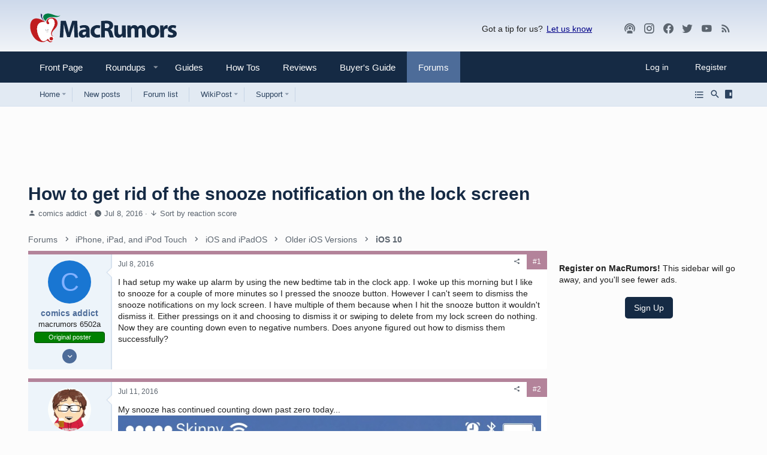

--- FILE ---
content_type: text/html
request_url: https://api.intentiq.com/profiles_engine/ProfilesEngineServlet?at=39&mi=10&dpi=936734067&pt=17&dpn=1&iiqidtype=2&iiqpcid=887ae1db-7c23-4ce9-b2e0-2cb4324bfc93&iiqpciddate=1769011844689&pcid=5b93af02-5b4c-4faa-ba26-034eb76125e3&idtype=3&gdpr=0&japs=false&jaesc=0&jafc=0&jaensc=0&jsver=0.33&testGroup=A&source=pbjs&ABTestingConfigurationSource=group&abtg=A&vrref=https%3A%2F%2Fforums.macrumors.com
body_size: 54
content:
{"abPercentage":97,"adt":1,"ct":2,"isOptedOut":false,"data":{"eids":[]},"dbsaved":"false","ls":true,"cttl":86400000,"abTestUuid":"g_cfc22bb8-e13a-4078-bc2b-2b9af8beec90","tc":9,"sid":-1402941212}

--- FILE ---
content_type: text/html; charset=utf-8
request_url: https://www.google.com/recaptcha/api2/aframe
body_size: 265
content:
<!DOCTYPE HTML><html><head><meta http-equiv="content-type" content="text/html; charset=UTF-8"></head><body><script nonce="hgEhUUKfcHVwiAcsLiavRA">/** Anti-fraud and anti-abuse applications only. See google.com/recaptcha */ try{var clients={'sodar':'https://pagead2.googlesyndication.com/pagead/sodar?'};window.addEventListener("message",function(a){try{if(a.source===window.parent){var b=JSON.parse(a.data);var c=clients[b['id']];if(c){var d=document.createElement('img');d.src=c+b['params']+'&rc='+(localStorage.getItem("rc::a")?sessionStorage.getItem("rc::b"):"");window.document.body.appendChild(d);sessionStorage.setItem("rc::e",parseInt(sessionStorage.getItem("rc::e")||0)+1);localStorage.setItem("rc::h",'1769011849178');}}}catch(b){}});window.parent.postMessage("_grecaptcha_ready", "*");}catch(b){}</script></body></html>

--- FILE ---
content_type: text/plain; charset=utf-8
request_url: https://ads.adthrive.com/http-api/cv2
body_size: 5985
content:
{"om":["-230237272987811271","00xbjwwl","0163743-1891/85268","04897otm","0929nj63","0av741zl","0iyi1awv","0k298a5pd9v","0o3ed5fh","0p298ycs8g7","0p5m22mv","0p7rptpw","0pycs8g7","0sm4lr19","1","1011_302_56233468","1011_302_56233497","1011_302_56233555","101779_7764-1036209","10310289136970_559920874","1043_202078386","10ua7afe","11142692","11509227","11632314","1185:1610326628","1185:1610326728","11896988","11928172","12010080","12010084","12010088","12168663","124843_8","124843_9","124844_22","124848_7","124853_7","12_74_18113655","1374w81n","14ykosoj","1610326728","1611092","17_23266973","17_24767222","17_24767244","1891/84813","19r1igh7","1nswb35c","1p58w1x0","1ph0pm6n","1r7rfn75","1zjn1epv","1zx7wzcw","202430_200_EAAYACog7t9UKc5iyzOXBU.xMcbVRrAuHeIU5IyS9qdlP9IeJGUyBMfW1N0_","202d4qe7","203610","203611","206_262594","206_501349","206_522709","2132:45327638","2132:45562714","2132:45563061","2132:45999649","2149:12168663","2179:590157627360862445","2179:591283456202345442","2249:553779915","2249:650650503","2249:661004333","2249:691925891","2249:695781210","2249:703330140","2307:0llgkye7","2307:0pycs8g7","2307:1nswb35c","2307:1r7rfn75","2307:28u7c6ez","2307:2gev4xcy","2307:3i90e99q","2307:4etfwvf1","2307:5a5vgxhj","2307:6l5qanx0","2307:6n1cwui3","2307:72szjlj3","2307:74scwdnj","2307:8mv3pfbo","2307:8zkh523l","2307:94uuso8o","2307:9krcxphu","2307:9nex8xyd","2307:a1t6xdb7","2307:a4nw4c6t","2307:a566o9hb","2307:bu0fzuks","2307:cv0h9mrv","2307:dc9iz3n6","2307:duxvs448","2307:fmmrtnw7","2307:fphs0z2t","2307:fqeh4hao","2307:ge4000vb","2307:hn3eanl8","2307:hxb6eohg","2307:lu0m1szw","2307:ouycdkmq","2307:p3cf8j8j","2307:pnprkxyb","2307:qfy64iwb","2307:t8b9twm5","2307:u7p1kjgp","2307:ujqkqtnh","2307:v31rs2oq","2307:zyycin2s","235fd9b1-6ad6-4bd8-9770-1430ba68b4f9","23786257","23786439","2409_15064_70_85445175","2409_15064_70_86128401","2409_15064_70_86128402","2409_25495_176_CR52092922","2409_25495_176_CR52092923","2409_25495_176_CR52092956","2409_25495_176_CR52092957","2409_25495_176_CR52175340","2409_25495_176_CR52178316","25_53v6aquw","25_8b5u826e","25_m2n177jy","25_oz31jrd0","25_pz8lwofu","25_sgaw7i5o","25_ti0s3bz3","25_ztlksnbe","25zkgjsh","262592","262594","2636_1101777_7764-1036199","2636_1101777_7764-1036202","2636_1101777_7764-1036203","2636_1101777_7764-1036207","2636_1101777_7764-1036208","2636_1101777_7764-1036209","2636_1101777_7764-1036210","2662_199916_8153734","2662_200562_8172720","2662_200562_8172724","2662_200562_8182931","2662_255125_T26309109","2676:85402407","2676:86082997","2676:86082998","2676:86083199","2676:86698169","2676:86698326","2676:86739499","2711_15051_12169133","2715_9888_262592","2715_9888_262594","2715_9888_501349","2715_9888_549410","28933536","28u7c6ez","2939971","29414696","29414711","2d02cf4a-b29d-446b-b243-c0db152795bc","2gev4xcy","2gglwanz","2jjp1phz","2mk5t0sk","2mokbgft","2rumv0oi","3018/7bde77b5ea7700479e9d98db672b3e5a","308_125203_16","308_125204_12","33419345","33604789","33605623","33865078","34182009","3490:CR52212687","3490:CR52212688","3490:CR52223725","34945989","35753418","3646_185414_T26335189","3658_136236_fphs0z2t","3658_136236_hn3eanl8","3658_15078_fqeh4hao","3658_18008_duxvs448","3658_21647_a1t6xdb7","3658_229286_t8b9twm5","3658_582283_lu0m1szw","3658_608718_fk23o2nm","3658_67113_77gj3an4","3658_87799_c7mn7oi0","3702_139777_24765460","3702_139777_24765461","3702_139777_24765466","3702_139777_24765468","3702_139777_24765477","3702_139777_24765483","3702_139777_24765531","3702_139777_24765546","3702_139777_24765550","381513943572","3i90e99q","3q6ynnxu","3v2n6fcp","3wivd6ib","409_216326","409_216366","409_216396","409_216406","409_220354","409_223597","409_223599","409_225978","409_225988","409_225990","409_226322","409_226332","409_227223","409_227224","409_227235","409_228059","409_228362","409_228371","409_228380","42231859","43a7ptxe","43jaxpr7","44023623","4430768","458901553568","46036511","46039085","46039897","485027845327","4941618","4972638","4aqwokyz","4b80jog8","4etfwvf1","4fk9nxse","4qxmmgd2","4zai8e8t","501349","50479792","51372397","51372410","51372434","51699649","52144870","521_425_203501","521_425_203505","521_425_203508","521_425_203517","521_425_203542","521_425_203543","521_425_203617","521_425_203621","521_425_203633","521_425_203635","521_425_203636","521_425_203674","521_425_203675","521_425_203677","521_425_203698","521_425_203700","521_425_203706","521_425_203729","521_425_203733","521_425_203736","521_425_203738","521_425_203739","521_425_203864","521_425_203867","521_425_203878","521_425_203884","521_425_203885","521_425_203890","521_425_203892","521_425_203893","521_425_203897","521_425_203900","521_425_203912","521_425_203932","521_425_203934","521_425_203936","521_425_203946","521_425_203952","521_425_203960","521_425_203970","521_425_203976","522567","5316_139700_87802704-bd5f-4076-a40b-71f359b6d7bf","5316_139700_af6bd248-efcd-483e-b6e6-148c4b7b9c8a","5316_139700_bd0b86af-29f5-418b-9bb4-3aa99ec783bd","5316_139700_e3bec6f0-d5db-47c8-9c47-71e32e0abd19","5316_139700_e57da5d6-bc41-40d9-9688-87a11ae6ec85","53v6aquw","55092220","5510:1nswb35c","5510:c7ybzxrr","5510:c88kaley","5510:cymho2zs","5510:kecbwzbd","5510:mznp7ktv","5510:ouycdkmq","5510:quk7w53j","5510:wfxqcwx7","55116643","55167461","55221385","553781814","5563_66529_OADD2.7353135343210_1Q4LXSN5SX8NZNBFZM","5563_66529_OADD2.7353135343872_1LKTBFPT7Z9R6TVGMN","55726194","557_409_216366","557_409_216396","557_409_220139","557_409_220159","557_409_220343","557_409_220344","557_409_220353","557_409_220354","557_409_220364","557_409_223589","557_409_223599","557_409_225988","557_409_228055","557_409_228105","557_409_228363","557_409_228385","557_409_235268","55826909","558_93_dtm79nhf","558_93_duxvs448","56071098","5626536529","56341213","56632486","58147757","588062576109","59856354","5989_1799740_704067611","5a5vgxhj","5l03u8j0","5mh8a4a2","5sfc9ja1","5vb39qim","5z1q3lnv","60146355","6026507537","60618611","60825627","609577512","60f5a06w","61210719","61213159","61213355","6126589193","618576351","61881631","618876699","618980679","61900466","619089559","61916211","61916223","61916225","61916229","61932920","61932925","61932948","61932957","61xc53ii","62019933","6226505239","6226534261","6226534299","6250_66552_1112487743","627225143","627227759","627290883","627309156","627309159","627506494","62787169","628015148","628086965","628153053","628222860","628223277","628360579","628360582","628444259","628444262","628444349","628444433","628444439","628456307","628456310","628456313","628456379","628456391","628622163","628622172","628622175","628622178","628622241","628622244","628622247","628622250","628683371","628687043","628687157","628687460","628687463","628803013","628841673","629007394","629009180","629167998","629168001","629168010","629168565","629171196","629171202","629350437","62946743","62973615","62980385","62981075","630137823","630928655","636401453420","6365_61796_685193681490","6365_61796_685193681499","6365_61796_784844652399","6365_61796_784880263591","6365_61796_784880274628","63gwykf6","651637446","659216891404","659713728691","668547487","67swazxr","680_99480_700109391","683821359302","690_99485_1610326728","695879898","697189965","697189980","697189989","697190101","697876999","699183154","699183155","699467623","699557820","69d4zxd1","6adqba78","6b8inw6p","6l5qanx0","6m344286","6n1cwui3","6z26stpw","6zt4aowl","701329615","704089220","704968015","705115233","705115332","705115442","705115523","705116521","705127202","705555329","705966148","70_85690530","70_86128402","722434589030","726223570444","729573858470","74243_74_18268080","7488qws5","74987687","7732580","7764-1036204","7764-1036207","7764-1036208","7764-1036209","779628197996","77a1d630-5aae-48e0-9ae3-0423ac8fa01d","77gj3an4","783AC1891/85268","79096183","79482174","79482188","794di3me","7969_149355_45142077","7969_149355_45563050","7969_149355_45563061","7969_149355_45868996","7969_149355_45999649","7qevw67b","7qnppulg","7x8f326o","7xb3th35","80070365","80070376","80ec5mhd","8152859","8152879","8154361","8154364","82133854","82_7764-1036207","82_7764-1036209","82_7764-1036210","8341_230731_584799581434975825","8341_230731_589451478355172056","83443027","83443042","83447795","84578111","84578122","84578144","85402272","86509226","86509229","86744972","86744985","8b5u826e","8ghp0k6o","8i63s069","8linfb0q","8o298rkh93v","8orkh93v","8u2upl8r","8w4klwi4","8y2y355b","8z3l4rh4","8zkh523l","9057/0328842c8f1d017570ede5c97267f40d","9057/211d1f0fa71d1a58cabee51f2180e38f","9309343","96srbype","98xzy0ek","9925w9vu","9efq09za","9krcxphu","9nex8xyd","9rvsrrn1","9t6gmxuz","9vj21krg","9vykgux1","9wmwe528","9zqtrtrf","SChQFAH8jTE","TUhCCxRjZNc","a0l7lmjs","a0oxacu8","a1298t6xdb7","a1t6xdb7","a1vt6lsg","a4nw4c6t","a9bh8pnn","ah4nv6ui","ascierwp","aw5w3js1","axw5pt53","b8d5768a-fb13-44f1-8e4e-e943dcff2a38","bd5xg6f6","bfabg5d1","bn278v80","bnpe74hh","bp4f2d47","bpdqvav8","bpecuyjx","bw5u85ie","c1dt8zmk","c1hsjx06","c3jn1bgj","c75hp4ji","c7z0h277","cmpalw5s","cqant14y","cr-6ovjht2eubxe","cr-8us79ie6u9vd","cr-8us79ie6ubwe","cr-97pzzgzrubqk","cr-9hxzbqc08jrgv2","cr-9thp7g41u9vd","cr-Bitc7n_p9iw__vat__49i_k_6v6_h_jce2vm6d_U5356gokm","cr-aav1zg0qubwj","cr-aawz3f3qubwj","cr-f6puwm2w27tf1","cr-ghun4f53u9vd","cr-ghun4f53uatj","cr-hxf9stx0ubxe","cr-kz4ol95lubwe","cr-l0mooh3xu9vd","cr-wczbtvzoubxe","cr-wzt6eo5fu9vd","cr-x5xes1ejubwe","cv0h9mrv","cymho2zs","czt3qxxp","d1fdee09-659c-42e0-a48c-c27f66ce3a42","d5jdnwtq","d8f4f274-43c9-4256-8fff-f7a79bdf5c9c","d8ijy7f2","d9f6t30y","dc9iz3n6","ddr52z0n","dea7uaiq","dft15s69","dg2WmFvzosE","dpjydwun","dtm79nhf","duxvs448","dwghal43","e0qvl61l","e2c76his","e38qsvko","eb9vjo1r","edkk1gna","f2b9fad7-83db-4c10-8798-e0f2f20ada50","f9298zmsi7x","fjp0ceax","fk23o2nm","fmmrtnw7","fpbj0p83","fphs0z2t","fqeh4hao","g49ju19u","g9z79oc7","ge4000vb","ge4kwk32","gix2ylp1","gn3plkq1","gnm8sidp","h0cw921b","h4d8w3i0","h600umfj","hdu7gmx1","heyp82hb","hf9ak5dg","hpybs82n","hueqprai","hwr63jqc","hxxrc6st","i7sov9ry","i9b8es34","iaqttatc","iu5svso2","iv9u083l","izn7xb48","j39smngx","j4r0agpc","j728o85b","jci9uj40","jfh85vr4","jr169syq","k3mnim0y","k6mxdk4o","kecbwzbd","kk5768bd","klqiditz","kns32sql","ksrdc5dk","kz8629zd","l04ojb5z","l2zwpdg7","l45j4icj","llssk7bx","lmi8pfvy","lp1o53wi","lu0m1szw","lvx7l0us","m00a5urx","m3128oiv","mmr74uc4","mnzinbrt","mtsc0nih","mvs8bhbb","n3egwnq7","np9yfx64","nv0uqrqm","o6aixi0z","oa0pvhpe","oaa25uh7","oe31iwxh","ofoon6ir","okem47bb","onu0njpj","op9gtamy","ot91zbhz","ouycdkmq","ox6po8bg","oxs5exf6","oyophs7h","oz31jrd0","oz6963wi","p0z6d8nt","pagvt0pd","pefxr7k2","plth4l1a","pnprkxyb","ppn03peq","pr3rk44v","pug4sba4","pz8lwofu","q0nt8p8d","q9I-eRux9vU","qM1pWMu_Q2s","qaoxvuy4","qen3mj4l","qfy64iwb","qhj5cnew","qiql1ro1","qjfdr99f","qqvgscdx","qsfx8kya","quk7w53j","r3co354x","rbs0tzzw","rxj4b6nw","s2ahu2ae","s4s41bit","sfg1qb1x","sk3ffy7a","sl8m2i0l","sslkianq","ssnofwh5","t2546w8l","t34l2d9w","t41ujkm8","t4zab46q","t7jqyl3m","t8b9twm5","t8qogbhp","tchmlp1j","ti0s3bz3","ts5r7epn","tty470r7","u863nap5","uda4zi8x","uf7vbcrs","ujl9wsn7","ujqkqtnh","uk9x4xmh","uqk9ow4n","uy87h4kt","v31rs2oq","v4rfqxto","ven7pu1c","vk8u5qr9","vnc30v3n","w82ynfkl","wfxqcwx7","wgkow1ko","wt0wmo2s","wvye2xa9","wy75flx2","x716iscu","xdaezn6y","xe7etvhg","xgzzblzl","xha9gvui","xies7jcx","xm7xmowz","xz9ajlkq","y51tr986","ybgpfta6","yi6qlg3p","yl9likui","yn190uvb","z4ptnka9","z8hcebyi","zaiy3lqy","zf298exqyi5","zfexqyi5","ziox91q0","znl4u1zy","zvdz58bk","zw6jpag6","zwzjgvpw","zxaju0ay","7979132","7979135"],"pmp":[],"adomains":["1md.org","a4g.com","about.bugmd.com","acelauncher.com","adameve.com","adelion.com","adp3.net","advenuedsp.com","aibidauction.com","aibidsrv.com","akusoli.com","allofmpls.org","arkeero.net","ato.mx","avazutracking.net","avid-ad-server.com","avid-adserver.com","avidadserver.com","aztracking.net","bc-sys.com","bcc-ads.com","bidderrtb.com","bidscube.com","bizzclick.com","bkserving.com","bksn.se","brightmountainads.com","bucksense.io","bugmd.com","ca.iqos.com","capitaloneshopping.com","cdn.dsptr.com","clarifion.com","clean.peebuster.com","cotosen.com","cs.money","cwkuki.com","dallasnews.com","dcntr-ads.com","decenterads.com","derila-ergo.com","dhgate.com","dhs.gov","digitaladsystems.com","displate.com","doyour.bid","dspbox.io","envisionx.co","ezmob.com","fla-keys.com","fmlabsonline.com","g123.jp","g2trk.com","gadgetslaboratory.com","gadmobe.com","getbugmd.com","goodtoknowthis.com","gov.il","grosvenorcasinos.com","guard.io","hero-wars.com","holts.com","howto5.io","http://bookstofilm.com/","http://countingmypennies.com/","http://fabpop.net/","http://folkaly.com/","http://gameswaka.com/","http://gowdr.com/","http://gratefulfinance.com/","http://outliermodel.com/","http://profitor.com/","http://tenfactorialrocks.com/","http://vovviral.com/","https://instantbuzz.net/","https://www.royalcaribbean.com/","ice.gov","imprdom.com","justanswer.com","liverrenew.com","longhornsnuff.com","lovehoney.com","lowerjointpain.com","lymphsystemsupport.com","meccabingo.com","media-servers.net","medimops.de","miniretornaveis.com","mobuppsrtb.com","motionspots.com","mygrizzly.com","myiq.com","myrocky.ca","national-lottery.co.uk","nbliver360.com","ndc.ajillionmax.com","nibblr-ai.com","niutux.com","nordicspirit.co.uk","notify.nuviad.com","notify.oxonux.com","own-imp.vrtzads.com","paperela.com","paradisestays.site","parasiterelief.com","peta.org","pfm.ninja","photoshelter.com","pixel.metanetwork.mobi","pixel.valo.ai","plannedparenthood.org","plf1.net","plt7.com","pltfrm.click","printwithwave.co","privacymodeweb.com","rangeusa.com","readywind.com","reklambids.com","ri.psdwc.com","royalcaribbean.com","royalcaribbean.com.au","rtb-adeclipse.io","rtb-direct.com","rtb.adx1.com","rtb.kds.media","rtb.reklambid.com","rtb.reklamdsp.com","rtb.rklmstr.com","rtbadtrading.com","rtbsbengine.com","rtbtradein.com","saba.com.mx","safevirus.info","securevid.co","seedtag.com","servedby.revive-adserver.net","shift.com","simple.life","smrt-view.com","swissklip.com","taboola.com","tel-aviv.gov.il","temu.com","theoceanac.com","track-bid.com","trackingintegral.com","trading-rtbg.com","trkbid.com","truthfinder.com","unoadsrv.com","usconcealedcarry.com","uuidksinc.net","vabilitytech.com","vashoot.com","vegogarden.com","viewtemplates.com","votervoice.net","vuse.com","waardex.com","wapstart.ru","wdc.go2trk.com","weareplannedparenthood.org","webtradingspot.com","www.royalcaribbean.com","xapads.com","xiaflex.com","yourchamilia.com"]}

--- FILE ---
content_type: text/plain; charset=UTF-8
request_url: https://at.teads.tv/fpc?analytics_tag_id=PUB_17002&tfpvi=&gdpr_consent=&gdpr_status=22&gdpr_reason=220&ccpa_consent=&sv=prebid-v1
body_size: 56
content:
ZDM3ZTA0MjAtYzA1MC00NDk1LTg4MGMtZDg3ZmU4NGNmOGEyIy05LTI=

--- FILE ---
content_type: text/plain
request_url: https://rtb.openx.net/openrtbb/prebidjs
body_size: -227
content:
{"id":"4a9836be-30cc-459f-93f9-2bb4af39f487","nbr":0}

--- FILE ---
content_type: text/plain
request_url: https://rtb.openx.net/openrtbb/prebidjs
body_size: -85
content:
{"id":"7cabf708-b551-42cc-ba08-bcf748a56c50","nbr":0}